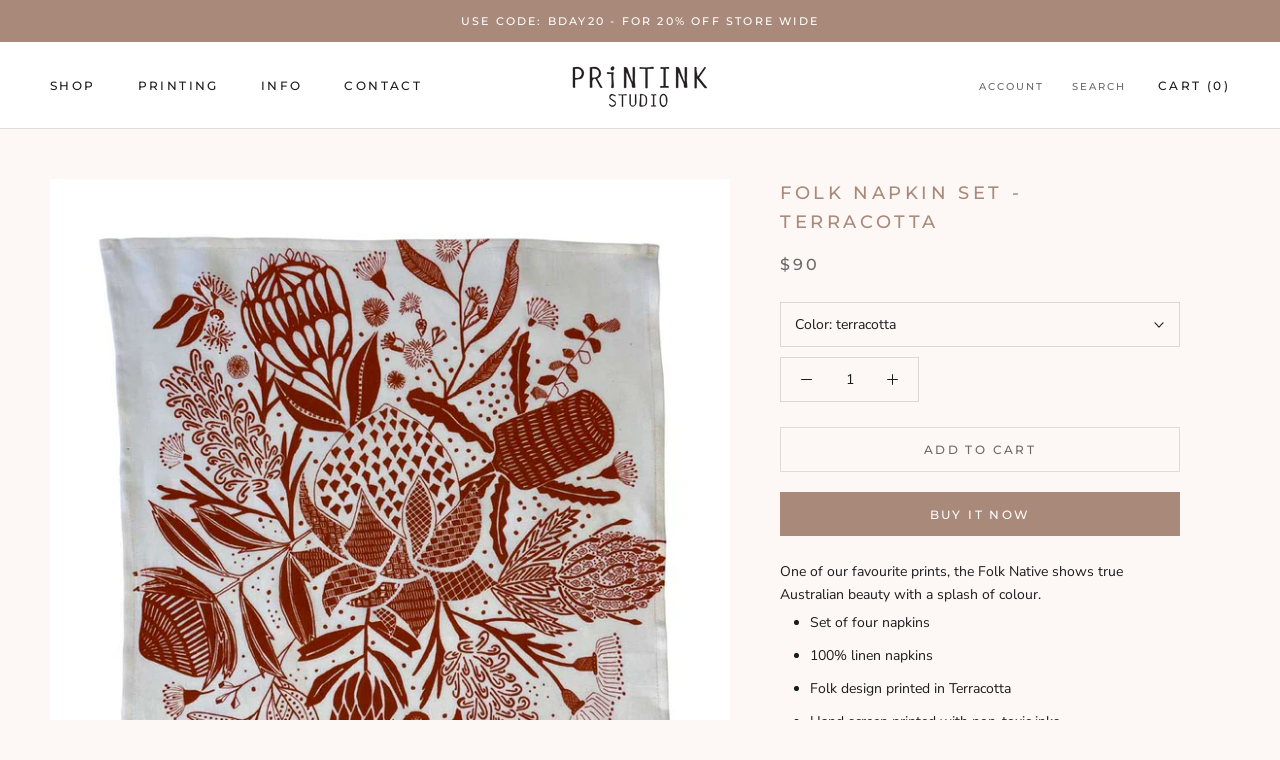

--- FILE ---
content_type: text/javascript
request_url: https://www.printinkstudio.com/cdn/shop/t/5/assets/custom.js?v=183944157590872491501618362576
body_size: -786
content:
//# sourceMappingURL=/cdn/shop/t/5/assets/custom.js.map?v=183944157590872491501618362576


--- FILE ---
content_type: image/svg+xml
request_url: https://www.printinkstudio.com/cdn/shop/t/5/assets/cursor-zoom-in.svg?v=5538233499865315801619870088
body_size: -561
content:
<svg width="35" height="35" viewBox="0 0 35 35" xmlns="http://www.w3.org/2000/svg">
  <g fill="none" fill-rule="nonzero">
    <circle fill="#ffffff" cx="17.5" cy="17.5" r="17.5"/>
    <path fill="#a9897a" d="M24 18h-6v6h-1v-6h-6v-1h6v-6h1v6h6"/>
  </g>
</svg>